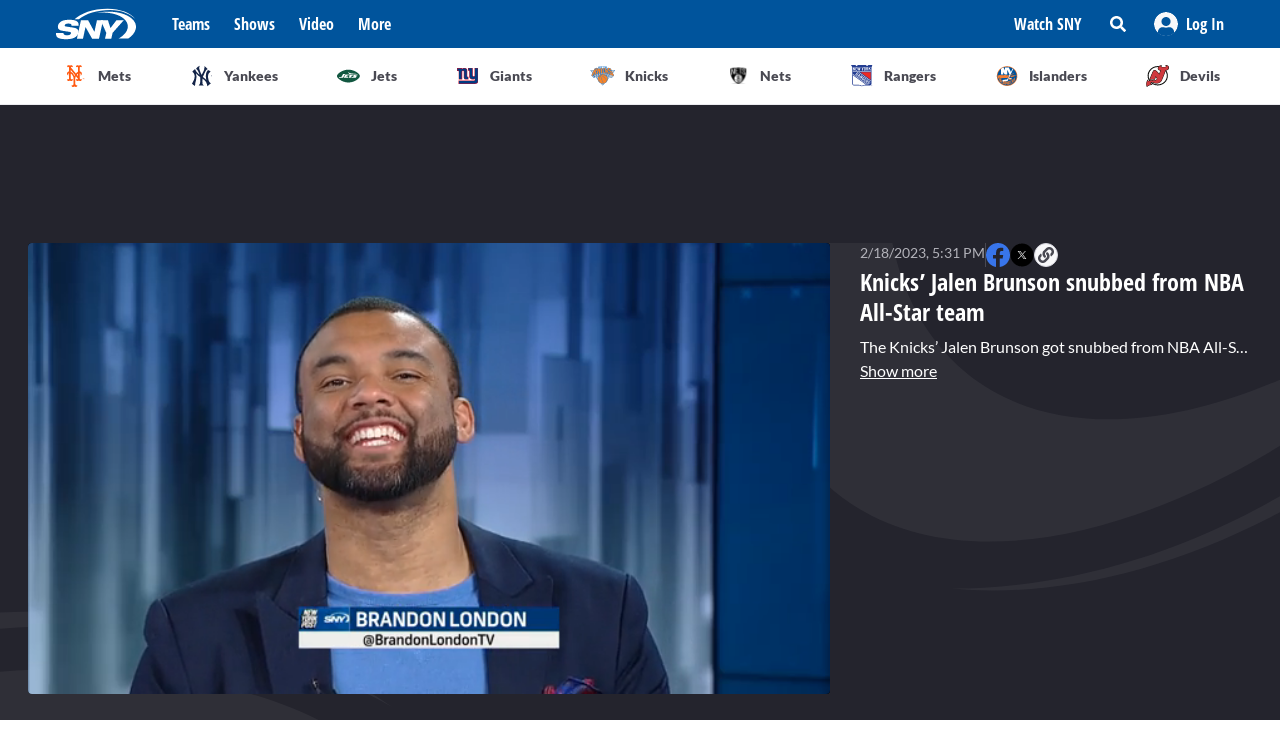

--- FILE ---
content_type: application/javascript
request_url: https://sny.tv/_next/static/3ng1Wfx9O5IVAtK5qY9Hv/_buildManifest.js
body_size: 1439
content:
self.__BUILD_MANIFEST=function(s,e,a,t,c,i,n,d){return{__rewrites:{beforeFiles:[],afterFiles:[{source:"/backend/:path*"},{source:"/video-feed",destination:"/feed?content-type=video-articles"},{source:"/general-feed",destination:"/feed?isGeneral=1"},{source:"/sitemaps/news.xml",destination:"/feed?google=1&last2Days=1&limit=100"},{source:"/sitemaps/video-news",destination:"/feed?google=1&content-type=videos"},{source:"/yankees-feed",destination:"/feed?team=yankees&isGeneral=1"},{source:"/mets-feed",destination:"/feed?team=mets&isGeneral=1"},{source:"/jets-feed",destination:"/feed?team=jets&isGeneral=1"},{source:"/nets-feed",destination:"/feed?team=nets&isGeneral=1"},{source:"/knicks-feed",destination:"/feed?team=knicks&isGeneral=1"},{source:"/rangers-feed",destination:"/feed?team=rangers&isGeneral=1"},{source:"/islanders-feed",destination:"/feed?team=islanders&isGeneral=1"},{source:"/uconn-feed",destination:"/feed?team=uconn&isGeneral=1"},{source:"/giants-feed",destination:"/feed?team=giants&isGeneral=1"},{source:"/devils-feed",destination:"/feed?team=devils&isGeneral=1"}],fallback:[]},"/":[s,a,e,t,i,"static/chunks/pages/index-ee4c4a88fbf504dc.js"],"/404":["static/chunks/pages/404-40372b9989ad2d78.js"],"/_error":["static/chunks/pages/_error-f2496e8b9fdedb89.js"],"/activate":["static/chunks/pages/activate-9a8133526cb0ca8d.js"],"/activate/error":["static/chunks/pages/activate/error-753844c66f451b09.js"],"/activate/logged":["static/chunks/pages/activate/logged-a3a38a441bfe8f15.js"],"/activate/success":["static/chunks/pages/activate/success-ae7c03f8be72ba49.js"],"/activate/waiting":["static/chunks/pages/activate/waiting-6755d45e33a6e96b.js"],"/articles/[slug]":[s,a,n,e,t,"static/chunks/436-bacd68c9a3f1d1a5.js","static/chunks/pages/articles/[slug]-96f51e17b1e00558.js"],"/articles-sitemap-index.xml":["static/chunks/pages/articles-sitemap-index.xml-f93758293c2808ef.js"],"/authors/[slug]":[s,e,d,"static/chunks/pages/authors/[slug]-a7390f144fdc7886.js"],"/broadcast-schedule":["static/chunks/pages/broadcast-schedule-135005fb8733db82.js"],"/events/[slug]":[s,a,e,t,"static/chunks/pages/events/[slug]-bd9aba7f523f76aa.js"],"/feed":["static/chunks/pages/feed-f32085bfdf763aaf.js"],"/mvpd-auth":["static/chunks/pages/mvpd-auth-7d72ddba5d2ae7de.js"],"/newsletter":["static/chunks/pages/newsletter-456d84ea1dabd538.js"],"/profile":[s,"static/chunks/pages/profile-148dc723e514b046.js"],"/rss":["static/chunks/pages/rss-c1020103d15867ce.js"],"/search":["static/chunks/96-a3f98c22fb01211a.js",e,"static/chunks/pages/search-e1e56818f664f8f3.js"],"/shows/[slug]":[e,"static/chunks/pages/shows/[slug]-6d44d6b9f3c6c00d.js"],"/sitemap-index.xml":["static/chunks/pages/sitemap-index.xml-909e5fa81d6f91f4.js"],"/sitemap.xml":["static/chunks/pages/sitemap.xml-a99bf5b5f60b4111.js"],"/sitemaps/articles/[...date]":["static/chunks/pages/sitemaps/articles/[...date]-94599696b06168cc.js"],"/sitemaps/corporates.xml":["static/chunks/pages/sitemaps/corporates.xml-3b3dd27932ccfa5e.js"],"/sitemaps/events.xml":["static/chunks/pages/sitemaps/events.xml-bdae4435b2dc9939.js"],"/sitemaps/teams.xml":["static/chunks/pages/sitemaps/teams.xml-361f402e842a4ea4.js"],"/sitemaps/video-pages/[...date]":["static/chunks/pages/sitemaps/video-pages/[...date]-c359be8fccac508a.js"],"/tags/[slug]":[s,e,d,"static/chunks/pages/tags/[slug]-acb78b8b3e7fb573.js"],"/talent":[s,"static/chunks/pages/talent-99a211502982d42b.js"],"/teams/[slug]":[s,a,e,t,i,c,"static/chunks/pages/teams/[slug]-1864451377f45051.js"],"/teams/[slug]/schedule":[s,c,"static/chunks/pages/teams/[slug]/schedule-437e9c4836ca9c18.js"],"/teams/[slug]/standings":[s,c,"static/chunks/pages/teams/[slug]/standings-f180ede3ff6b37b2.js"],"/teams/[slug]/stats":[s,c,"static/chunks/pages/teams/[slug]/stats-8fa4d7eea79a8dea.js"],"/test-notification":["static/chunks/pages/test-notification-3641edbebe41962a.js"],"/video":["static/chunks/pages/video-13ebe3012ec81330.js"],"/video/[slug]":[s,a,n,e,t,"static/css/7e82c29a5b84896d.css","static/chunks/pages/video/[slug]-66af8e6bb53835eb.js"],"/videopages-sitemap-index.xml":["static/chunks/pages/videopages-sitemap-index.xml-88b0cfbf3c7592fd.js"],"/watch-now":["static/chunks/252-72d06bfc33644926.js","static/chunks/pages/watch-now-9cee986465c915a6.js"],"/[...footerpage]":[s,"static/css/b7be67797ac00d97.css","static/chunks/pages/[...footerpage]-41b13f6d8768c914.js"],sortedPages:["/","/404","/_app","/_error","/activate","/activate/error","/activate/logged","/activate/success","/activate/waiting","/articles/[slug]","/articles-sitemap-index.xml","/authors/[slug]","/broadcast-schedule","/events/[slug]","/feed","/mvpd-auth","/newsletter","/profile","/rss","/search","/shows/[slug]","/sitemap-index.xml","/sitemap.xml","/sitemaps/articles/[...date]","/sitemaps/corporates.xml","/sitemaps/events.xml","/sitemaps/teams.xml","/sitemaps/video-pages/[...date]","/tags/[slug]","/talent","/teams/[slug]","/teams/[slug]/schedule","/teams/[slug]/standings","/teams/[slug]/stats","/test-notification","/video","/video/[slug]","/videopages-sitemap-index.xml","/watch-now","/[...footerpage]"]}}("static/chunks/9314-ede6eccf5de53357.js","static/chunks/3762-f9b04d42b2c4ff0a.js","static/chunks/3658-2a75fd1054e7702e.js","static/chunks/4841-f86cfdbc9a997336.js","static/css/64dd1aa8e64a193a.css","static/chunks/1872-3107cc7a93b15723.js","static/chunks/8168-46f9efdcf5f59f06.js","static/chunks/7466-57bacb4b4f2d4390.js"),self.__BUILD_MANIFEST_CB&&self.__BUILD_MANIFEST_CB();